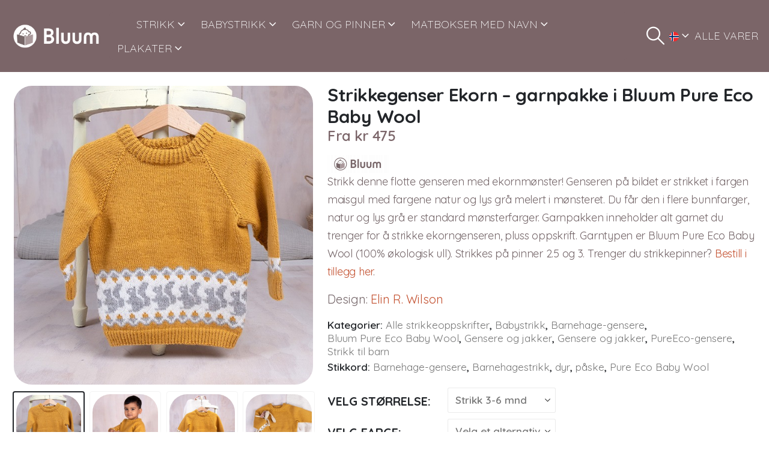

--- FILE ---
content_type: application/javascript
request_url: https://www.bluum.no/wp-content/themes/porto-child/fix-search.js?ver=1.0.0
body_size: 214
content:
 /* fix search button */

 document.addEventListener('DOMContentLoaded', function() {
   const searchToggles = document.querySelectorAll('.searchform-popup > .search-toggle');

   searchToggles.forEach(toggle => {
     toggle.addEventListener('click', function(e) {
       e.preventDefault();
       const container = this.closest('.searchform-popup');
       if (!container) return;
       container.classList.toggle('show'); // Porto's original toggle class
       const input = container.querySelector('input[name="s"]');
       if (container.classList.contains('show') && input) {
         input.focus();
       }
     });
   });
 });
